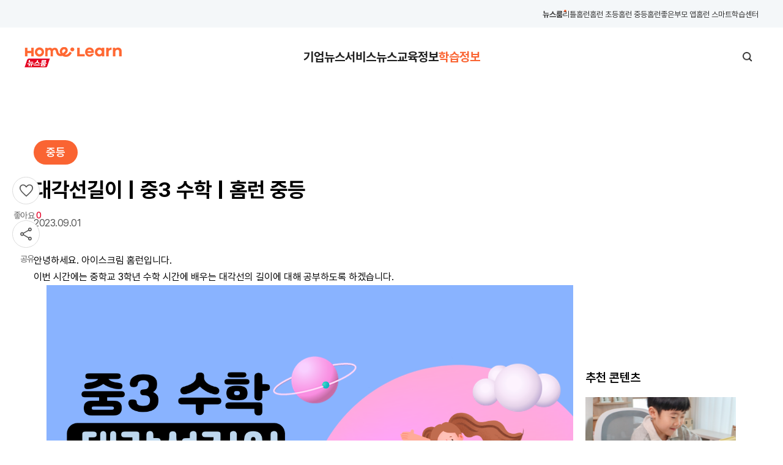

--- FILE ---
content_type: text/html;charset=UTF-8
request_url: https://www.home-learn.co.kr/newsroom/news/A/1676
body_size: 49386
content:

















    
        
        
        
    
    
        
    







<!DOCTYPE html>
<html xmlns="http://www.w3.org/1999/xhtml" xml:lang="ko" lang="ko">
<head>
    <title>대각선길이 | 중3 수학 | 홈런 중등</title>

    <link rel="canonical" href="/newsroom/news/A/1676">
    <meta name="robots" content="index,follow">
    <meta http-equiv="Content-type" content="text/html; charset=utf-8">
    <meta name="viewport" content="width=device-width, initial-scale=1, maximum-scale=1.0, minimum-scale=1.0, user-scalable=no">
    
    <meta name="description" content="아이스크림 홈런과 함께 중학교 3학년 수학 대각선의 길이에 대해 알아보도록 하겠습니다.">
    <meta name="keywords" content="아이스크림 홈런, 아이스크림홈런, 중등 아이스크림, 아이스크림초등, 홈런학습기, 홈런중등, 중3 수학, 대각선, 대각선의 길이, 중학교3학년수학, 중학교3학년 대각선의 길이, 대각선 길이를 구하는 공식">
    <meta property="og:type" content="website">
    <meta property="og:title" content="대각선길이 | 중3 수학 | 홈런 중등">
    
		
		
            <meta property="og:description" content="중학교 3학년 수학 대각선의 길이">
		
	
    <meta property="og:image" content="https://www.home-learn.co.kr/images/newsroom/common/img_logo.png">
    <meta property="og:image" content="https://www.home-learn.co.kr/servlets/ImageViewer?gubun=A&db=thumb&seq=1676">
    <meta property="og:url"	content="https://www.home-learn.co.kr/newsroom/news/A/1676">
    
    <meta name="twitter:card" content="summary">
    <meta name="twitter:title" content="대각선길이 | 중3 수학 | 홈런 중등">
    <meta name="twitter:description" content="중학교 3학년 수학 대각선의 길이">
    <meta name="twitter:image" content="https://www.home-learn.co.kr/images/newsroom/common/img_logo.png">
    <meta name="twitter:domain" content="아이스크림 에듀  뉴스룸 상세">

    <link rel="stylesheet" type="text/css" href="https://www.home-learn.co.kr/common_libs/slick-1.6.0/slick/slick.css"/>
    <script src="https://cdn.jsdelivr.net/npm/jquery@latest/dist/jquery.min.js"></script>
    <script src="https://www.home-learn.co.kr/js/newsroom/jquery.bxslider.js"></script>
    <script src="https://www.home-learn.co.kr/js/newsroom/masonry.pkgd.min.js"></script>
    <script type="text/javascript" src="https://developers.kakao.com/sdk/js/kakao.min.js"></script>
    <script src="https://apis.google.com/js/client.js?onload=load"></script>
    <script type="text/javascript" src="https://www.home-learn.co.kr/common_libs/slick-1.6.0/slick/slick.js"></script>
    <script src="https://cdnjs.cloudflare.com/ajax/libs/color-thief/2.3.2/color-thief.umd.js"></script>

    <script type="text/javaScript">
        var BASE_ROOT = ""; 
        var metaDesc = "아이스크림 홈런과 함께 중학교 3학년 수학 대각선의 길이에 대해 알아보도록 하겠습니다."; 
    </script>

    
    <link href="https://www.home-learn.co.kr/css/newsroom/style.css" rel="stylesheet" type="text/css" />
    <script src="https://www.home-learn.co.kr/front/scripts/newsroom.js"></script> 

    

    <script type="text/javaScript">
        var ua = String( navigator.userAgent ).toLowerCase();
        var mobile_yn = "N";
        if(/mobile/.test(ua)){
            mobile_yn="Y";
        } else {
            mobile_yn="N";
        }

        $(document).ready(function(){

            console.log('N', ":result.like_yn!!!!!!!!!!!")
            

            //youtube 자동 조정
            $(window).resize(function(){resizeYoutube();resizeNaverTv();});
            $(function(){resizeYoutube();resizeNaverTv();});
            function resizeYoutube(){ $("iframe").each(function(){ if( /^https?:\/\/www.youtube.com\/embed\//g.test($(this).attr("src")) ){ $(this).css("width","100%"); $(this).css("height",Math.ceil( parseInt($(this).css("width")) * 480 / 854 ) + "px");} }); }
            function resizeNaverTv(){ $("iframe").each(function(){ if( /^http?:\/\/serviceapi/g.test($(this).attr("src")) ){ $(this).css("width","100%"); $(this).css("height",Math.ceil( parseInt($(this).css("width")) * 480 / 854 ) + "px");} }); }
            $("#replyRegBtn").click(function() { //댓글 등록 버튼 클릭시
                
                alert('로그인을 해주세요. \r\n회원이 아니실경우 회원가입을 먼저 해주세요');

                var ua = String( navigator.userAgent ).toLowerCase();
                var c_location = $(location).attr("pathname");
                //if(/mobile/.test(ua)){
                location.href = "/member/Login.do?url="+c_location;

                return false;
                
                let gubun = $("#gubun").val();
                /*null 방지*/
                if(gubun==''){ $("#gubun").val('A')}
                let use_yn = "Y";

                if($("#comment").val()==""){
                    alert('댓글을 달아주세요.');
                    $("#comment").focus();
                    return false;
                }


                if($("input:checkbox[name='secretCheck']").is(":checked")) use_yn="S";

                $.ajax({ url	: "/newsroom/InsertReply.json",
                    type		: 'post',
                    dataType	: 'json',
                    data		: {
                        "target_id" : $("#news_uid").val(),
                        "content" : $("#comment").val(),
                        "gubun" : gubun,
                        "use_yn" : use_yn
                    },
                    timeout: 10000,
                    success: function(data){
                        window.location.reload();

                    },
                    error: function(xhr){
                        alert('['+xhr.status+'] 서버전송오류가 발생했습니다.');
                    },
                    complete:function(){
                    }
                });
            });

            $.ajax({ url	: "/newsroom/updateLog.json",
                type		: 'post',
                dataType	: 'json',
                data		: {
                    "target_id" : $("#news_uid").val(),
                    "gubun" : $("#gubun").val(),
                    "mobile_yn" : mobile_yn
                },
                timeout: 10000,
                success: function(data){
                },
                error: function(xhr){
                    console.log('['+xhr.status+'] 서버전송오류가 발생했습니다.');
                },
                complete:function(){
                }
            });

            if (mobile_yn == "Y") {$("#kakao_li").show();}

            // 목록가기, 임시처리
            $('#list_btn').click(function (){
                var firstCategory = '학습정보';
                var url = '';

                if (firstCategory == '기업뉴스') {
                    url = '/newsroom/list.do?news_gubun=cat&cat_id=1&parent_id=0&cat_nm=기업뉴스';
                } else if (firstCategory == '서비스뉴스') {
                    url = '/newsroom/list.do?news_gubun=cat&cat_id=2&parent_id=0&cat_nm=서비스뉴스';
                } else if (firstCategory == '교육정보') {
                    url = '/newsroom/list.do?news_gubun=cat&cat_id=3&parent_id=0&cat_nm=교육정보';
                } else if (firstCategory == '학습정보') {
                    url = '/newsroom/list.do?news_gubun=cat&cat_id=4&parent_id=0&cat_nm=학습정보';
                }else {
                    url = '/newsroom/main.do';
                }

                $('#list_btn').attr('href', url);
            });
        });

        var loginChkYn = "N";
        function fnTextLoginCheck() {
            
            if (loginChkYn == "N") {
                alert('로그인을 해주세요. \r\n회원이 아니실경우 회원가입을 먼저 해주세요');
                loginChkYn = "Y";
                var ua = String( navigator.userAgent ).toLowerCase();
                var c_location = $(location).attr("pathname");
                location.href = "/member/Login.do?url="+c_location;
                return false;
            }
            
        }

        function goLogin() {
            var ua = String( navigator.userAgent ).toLowerCase();
            var c_location = $(location).attr("pathname");
            location.href = "/member/Login.do?url="+c_location;
        }

        function goTagSearch(tag, gubun) {
            tag = tag.replace("#","");

            //로그 남기기
            $.ajax({ url	: "/newsroom/updateTagLog.json",
                type		: 'post',
                dataType	: 'json',
                data		: {
                    "tag" : tag,
                    "gubun" : gubun,
                    "mobile_yn" : mobile_yn
                },
                timeout: 10000,
                success: function(data){
                },
                error: function(xhr){
                    console.log('['+xhr.status+'] 서버전송오류가 발생했습니다.');
                },
                complete:function(){
                }
            });
            var encode_tags = encodeURIComponent(tag.replace("#",""));
            const tmpUrl = "/newsroom/"+encode_tags+"/search.do";
            $('[name=search_tag]').val(tag.replace("#",""));
            $('[name=search_txt]').val("");
            $('#search_form').attr('action', tmpUrl).submit();
        }

        var isLikeWorking = "N";

        function actionLike() {
            /*console.log('N',":like")*/
            if (isLikeWorking == "N") {
                isLikeWorking = "Y";
                
                    
                
                

                var gubun = $("#gubun").val();


                


                
                $.ajax({ url	: "/newsroom/insertlike.json",
                    type		: 'post',
                    dataType	: 'json',
                    data		: {
                        "target_id" : $("#news_uid").val(),
                        "gubun" : gubun
                    },
                    timeout: 10000,
                    success: function(data){
                        window.location.reload();

                    },
                    error: function(xhr){
                        alert('['+xhr.status+'] 서버전송오류가 발생했습니다.');
                    },
                    complete:function(){
                    }
                });
                
            }
        }

        function modComment(uid, content_index) {
            $(".comment_btn").eq(content_index).hide();
            $(".comment_del").eq(content_index).hide();
            $(".comment_savebtn").eq(content_index).show();
            $(".comment_cancelbtn").eq(content_index).show();
            $(".comment_text").eq(content_index).show();
            $(".comment_view").eq(content_index).hide();
        }

        function modCancelComment(uid, content_index) {
            $(".comment_btn").eq(content_index).show();
            $(".comment_del").eq(content_index).show();
            $(".comment_savebtn").eq(content_index).hide();
            $(".comment_cancelbtn").eq(content_index).hide();
            $(".comment_text").eq(content_index).hide();
            $(".comment_view").eq(content_index).show();
        }


        function modSaveComment(uid, content_index) {
            $.ajax({ url	: "/newsroom/updateComment.json",
                type		: 'post',
                dataType	: 'json',
                data		: {
                    "uid" : uid,
                    "content" : $("textarea[name=mod_comment]").eq(content_index).val(),
                },
                timeout: 10000,
                success: function(data){
                    window.location.reload();
                },
                error: function(xhr){
                    alert('['+xhr.status+'] 서버전송오류가 발생했습니다.');
                },
                complete:function(){
                }
            });
        }

        function delComment(uid) {
            $.ajax({ url	: "/newsroom/deleteComment.json",
                type		: 'post',
                dataType	: 'json',
                data		: {
                    "uid" : uid
                },
                timeout: 10000,
                success: function(data){
                    window.location.reload();
                },
                error: function(xhr){
                    alert('['+xhr.status+'] 서버전송오류가 발생했습니다.');
                },
                complete:function(){
                }
            });
        }

        function showPollResult() {
            $("#poll_view").hide();
            $("#poll_result").show();
            return false;
        }

        function showPollView() {
            $("#poll_view").show();
            $("#poll_result").hide();
            return false;
        }

        function applyPoll() {
            
            alert('로그인을 해주세요. \r\n회원이 아니실경우 회원가입을 먼저 해주세요');
            var ua = String( navigator.userAgent ).toLowerCase();
            var c_location = $(location).attr("pathname");
            //if(/mobile/.test(ua)){
            //	c_location = c_location.replace("/sigongweb/","");
            //    location.href = "/member/login/entry.mo?afterUrl="+c_location;
            //} else {
            location.href = "/member/Login.do?url="+c_location;
            //}
            return false;
            

            

            

            if ($("input[name=grp_radio]:checked").size() == 0) {
                alert("설문을 선택하여주세요.");
                return false;
            }
            
            $.ajax({ url	: "/newsroom/insertPoll.json",
                type		: 'post',
                dataType	: 'json',
                data		: {
                    "target_id" : $("#news_uid").val(),
                    
                    
                },
                timeout: 10000,
                success: function(data){
                    alert("투표 완료되었습니다. 감사합니다.");
                    window.location.reload();
                },
                error: function(xhr){
                    alert('['+xhr.status+'] 서버전송오류가 발생했습니다.');
                },
                complete:function(){
                }
            });

        }

        function goBannerLog(gubun, newwindow_yn, link, mobile_link, banner_id) {
            //로그 남기기
            $.ajax({ url	: "/newsroom/updateBannerLog.json",
                type		: 'post',
                dataType	: 'json',
                data		: {
                    "gubun" : gubun,
                    "mobile_yn" : mobile_yn,
                    "target_id" : banner_id
                },
                timeout: 10000,
                success: function(data){
                },
                error: function(xhr){
                    console.log('['+xhr.status+'] 서버전송오류가 발생했습니다.');
                },
                complete:function(){
                }
            });

            if (link.indexOf("https://") == "0") {
            } else {
                link = "http://"+link;
            }

            if (mobile_yn == "Y" && mobile_link != "") {
                link = mobile_link;
                if (link.indexOf("https://") == "0") {
                } else {
                    link = "http://"+link;
                }
            }

            if (newwindow_yn == "Y") {
                window.open(link);
            } else {
                location.href=link;
            }
        }

        // 기존+parent_id 추가 HL-70567 - 1차 depth 리스트 이동
        function goToListPage(gubun, uid, catNm, parentId){
            var menu_nm = gubun;
            if (gubun == "cat") {
                menu_nm = uid;
            }

            $.ajax({ url	: "/newsroom/updateMenuLog.json",
                type		: 'post',
                dataType	: 'json',
                data		: {
                    "menu_nm" : menu_nm,
                    "mobile_yn" : mobile_yn
                },
                timeout: 10000,
                success: function(data){
                },
                error: function(xhr){
                    console.log('['+xhr.status+'] 서버전송오류가 발생했습니다.');
                },
                complete:function(){
                }
            });

            // 초등 서브페이지 연결영역
            // 기존에는 db에서 카테고리로 가져오는 영역임. view단 연결을 위해 controller 연결.
            var tmpUrl = '';
            tmpUrl = "/newsroom/list.do?news_gubun="+gubun+"&cat_id="+uid+"&parent_id="+parentId+"&cat_nm="+catNm;

            location.href=tmpUrl;
        }

        function searchTag(txt) {
            //로그 남기기
            $.ajax({ url	: "/newsroom/updateTagLog.json",
                type		: 'post',
                dataType	: 'json',
                data		: {
                    "tag" : txt.replace("#",""),
                    "gubun" : "N",
                    "mobile_yn" : mobile_yn
                },
                timeout: 10000,
                success: function(data){
                },
                error: function(xhr){
                    console.log('['+xhr.status+'] 서버전송오류가 발생했습니다.');
                },
                complete:function(){
                }
            });

            search_tag = txt;
            $("#search_tag").val(search_tag);
            refreshPage();
        }

        function goAgr() {
            if (mobile_yn == "Y") {
                window.open("http://m.home-learn.com/sigongweb/company/PersonalDatarule.mo?lnk=none");
            } else {
                window.open("https://www.home-learn.co.kr/member/PrivacyClauseView.do");
            }
        }

        // 공유 시 각 SNS 값 
        $(document).on('click', '.sns-share-btn', function () {
            var snsType = $(this).attr('data-sns');  // 버튼의 data-sns 값 가져오기
            var title = $(this).attr('data-title') || "";  // 버튼의 data-title 값 가져오기
            var url = $(this).attr('data-url');

            if (!url.startsWith(BASE_ROOT)) {
                url = BASE_ROOT + url;
            }
            
            console.log("SNS:", snsType, "Title:", title, "URL:", url , "window.location.href:" , window.location.href);
        
            //toSNS(snsType, title, window.location.href);
            toSNS(snsType, title, url);
        });

    </script>
</head>
<body class="fixed newsroom_detail">
<!-- Google Tag Manager (noscript) -->
<noscript>
    <iframe src="https://www.googletagmanager.com/ns.html?id=GTM-NF7P6R3" height="0" width="0" style="display:none;visibility:hidden"></iframe>
</noscript>

<!-- End Google Tag Manager (noscript) -->
<form id="replyForm" name="replyForm" method="post">
    <input id="news_uid" name="news_uid" type="hidden" value="1676" />
    <input id="gubun" name="gubun" type="hidden" value="A" />
</form>
<form id="search_form" id="search_form" name="search_form" method="post">
    <input name="search_tag" type="hidden" value="" />
    <input name="search_txt" type="hidden" value="">
</form>

<!-- ## 헤더 -->
<header id="header" class="header_news">
    
	
		














    
        
        
        
    
    
        
    









<div class="etc_menu show-pc">
	<div class="inner">
		<ul class="tinyMenu">
			<li class="on">
				<a href="/newsroom/main.do">
					뉴스룸
				</a>
			</li>
			<li>
				<a href="https://little.home-learn.co.kr/" target="_blank">
					리틀홈런
				</a>
			</li>
			<li>
				<a href="https://www.home-learn.co.kr/main/Index.do" target="_blank">
					홈런 초등
				</a>
			</li>
			<li>
				<a href="https://mid.home-learn.co.kr/" target="_blank">
					홈런 중등
				</a>
			</li>
			<li>
				<a href="https://www.home-learn.co.kr/homelearn/cust1/parents-apps.html" target="_blank">
					홈런좋은부모 앱
				</a>
			</li>
			<li>
				<a href="https://www.home-learn.co.kr/center" target="_blank">
					홈런 스마트학습센터
				</a>
			</li>
		</ul>
	</div>
</div>
<div class="gnbMenu">
    <div class="inner">
        <div class="img_logo">
            <a href="/newsroom/main.do">
                <img src="https://www.home-learn.co.kr/images/newsroom/common/img_logo_v2.png"
					alt="뉴스룸 로고"
					class="show-pc">
                <img src="https://www.home-learn.co.kr/images/newsroom/common/img_logo_v2_MO.png"
					alt="뉴스룸 로고"
					class="show-ta show-mo">
            </a>
        </div>
		<!-- goToList parent_id 추가 HL-70567-->
        <ul class="nav_list">
            
                <li>
					
                    <a href="#"
                        onclick="javascript:goToListPage('cat','1','기업뉴스','0');"
                        class="">
                        기업뉴스
                    </a>
                </li>
            
                <li>
					
                    <a href="#"
                        onclick="javascript:goToListPage('cat','2','서비스뉴스','0');"
                        class="">
                        서비스뉴스
                    </a>
                </li>
            
                <li>
					
                    <a href="#"
                        onclick="javascript:goToListPage('cat','3','교육정보','0');"
                        class="">
                        교육정보
                    </a>
                </li>
            
                <li>
					
                    <a href="#"
                        onclick="javascript:goToListPage('cat','4','학습정보','0');"
                        class="active">
                        학습정보
                    </a>
                </li>
            
        </ul>
        <div class="search_controlBox">
            <div class="search_box">
                <input type="text" id="search_txt" value=""
                        placeholder="검색어를 입력해주세요.">
                <a href="#" class="btn_search">
                    <span class="blind">검색</span>
                </a>
            </div>
            <div class="btn_menu show-ta show-mo">
                <span></span>
                <span></span>
                <span></span>
            </div>
        </div>
    </div>
</div>
<script>
	// 기존+parent_id 추가 HL-70567 - 1차 depth 리스트 이동
	function goToListPage(gubun, uid, catNm, parentId){
		var menu_nm = gubun;
		if (gubun == "cat") {
			menu_nm = uid;
		}

		$.ajax({ url	: "/newsroom/updateMenuLog.json",
			type		: 'post',
			dataType	: 'json',
			data		: {
				"menu_nm" : menu_nm,
				"mobile_yn" : mobile_yn
			},
			timeout: 10000,
			success: function(data){
			},
			error: function(xhr){
				console.log('['+xhr.status+'] 서버전송오류가 발생했습니다.');
			},
			complete:function(){
			}
		});

		// 초등 서브페이지 연결영역
		// 기존에는 db에서 카테고리로 가져오는 영역임. view단 연결을 위해 controller 연결.
		var tmpUrl = '';
		tmpUrl = "/newsroom/list.do?news_gubun="+gubun+"&cat_id="+uid+"&parent_id="+parentId+"&cat_nm="+catNm;

		location.href=tmpUrl;
	}

	function goSearch() {
		const tmpUrl = BASE_ROOT + "/newsroom/" + $("#search_txt").val() + "/search.do";
		$('[name=search_tag]').val("");
		$('[name=search_txt]').val($("#search_txt").val());
		$('#search_form').attr('action', tmpUrl).submit();
	}
</script>
</header>
<!-- ## 헤더 END -->

<!-- ## 컨텐츠 -->
<div class="container">
    
    <div class="left_wing show-pc like_share">
        
        <div class="heart_wrap">
            <button class="heart" onclick="actionLike();">
                <span class="heart_off">
                    <img src="https://www.home-learn.co.kr/images/newsroom/common/img_heart_off.svg" alt="좋아요 off" class="heart_basic">
                </span>
                <span class="heart_on">
                    <img src="https://www.home-learn.co.kr/images/newsroom/common/img_heart_on.svg" alt="좋아요 on" class="heart_basic">
                </span>
            </button>
            <div class="heart_count text">
                좋아요 <span class="count">0</span>
            </div>
        </div>
        <div class="socialShare">
            <div class="share_wrap">
                <button class="share">
                    <span class="share_off">
                        <img src="https://www.home-learn.co.kr/images/newsroom/common/img_socialShare_off.svg"
                             alt="SNS 공유하기"
                             class="share_off_basic">
                    </span>
                    <span class="share_on">
                        <img src="https://www.home-learn.co.kr/images/newsroom/common/img_socialShare_on.svg"
                             alt="SNS 공유하기"
                             class="share_on_basic">
                    </span>
                </button>
                <div class="socialShare_text text">
                    공유
                </div>
            </div>
            <ul class="socialShare_list">
                <li>
                    <button class="sns-share-btn" data-sns="kakaotalk" data-title="대각선길이 | 중3 수학 | 홈런 중등" data-url="/newsroom/news/A/1676" >
                        <img src="https://www.home-learn.co.kr/images/newsroom/common/img_socialShare_kakao.svg"
                             alt="카카오톡 공유하기"
                             class="kakao_basic">
                    </button>
                </li>
                <li>
                    <button class="sns-share-btn" data-sns="blog" data-title="대각선길이 | 중3 수학 | 홈런 중등"  data-url="/newsroom/news/A/1676">
                        <img src="https://www.home-learn.co.kr/images/newsroom/common/img_socialShare_naverBlog.svg"
                             alt="네이버 블로그 공유하기"
                             class="blog_basic">
                    </button>
                </li>
                <li>
                    <button class="sns-share-btn" data-sns="copy" data-url="/newsroom/news/A/1676" >
                        <img src="https://www.home-learn.co.kr/images/newsroom/common/img_socialShare_url.svg"
                             alt="URL 공유하기"
                             class="url_basic">
                    </button>
                </li>
            </ul>
        </div>
    </div>
    <!-- 컨텐츠 시작 -->
    <div class="sc_wrap">
        <div class="inner">
            
            <section class="sc_comm sc_newsTop">
                <div class="inner">
                    <div class="newsroom_title">
                        
                        
                        

                        <div class="category">중등</div>
                        <h1 class="title">
                            대각선길이 | 중3 수학 | 홈런 중등
                        </h1>
                        <div class="postInfo_share like_share">
                            <div class="written">
								<span class="date">
									
									2023.09.01
								</span>
                                
                            </div>
                            <div class="socialShare show-ta show-mo">
                                <button class="heart" onclick="actionLike();">
                                    <span class="heart_off">
                                        <img src="https://www.home-learn.co.kr/images/newsroom/common/img_heart_off.svg" alt="좋아요 off" class="heart_basic">
                                    </span>
                                    <span class="heart_on">
                                        <img src="https://www.home-learn.co.kr/images/newsroom/common/img_heart_on.svg" alt="좋아요 on" class="heart_basic">
                                    </span>
                                </button>
                                <ul class="socialShare_list">
                                    <li>
                                        <button class="sns-share-btn" data-sns="kakaotalk" data-title="대각선길이 | 중3 수학 | 홈런 중등" data-url="/newsroom/news/A/1676" >
                                            <img src="https://www.home-learn.co.kr/images/newsroom/common/img_socialShare_kakao.svg"
                                                 alt="카카오톡 공유하기"
                                                 class="kakao_small">
                                        </button>
                                    </li>
                                    <li>
                                        <button class="sns-share-btn" data-sns="blog" data-title="대각선길이 | 중3 수학 | 홈런 중등" data-url="/newsroom/news/A/1676">
                                            <img src="https://www.home-learn.co.kr/images/newsroom/common/img_socialShare_naverBlog.svg"
                                                 alt="네이버 블로그 공유하기"
                                                 class="blog_small">
                                        </button>
                                    </li>
                                    <li>
                                        <button class="sns-share-btn" data-sns="copy" data-url="/newsroom/news/A/1676" >
                                            <img src="https://www.home-learn.co.kr/images/newsroom/common/img_socialShare_url.svg"
                                                 alt="URL 공유하기"
                                                 class="url_small">
                                        </button>
                                    </li>
                                </ul>
                            </div>
                        </div>
                    </div>
                    
                    
                </div>
            </section>
            
            <section class="sc_comm sc_contents">
                <div class="inner">
                    <div class="admin_content">
                        <div class="contents">
                            <p>안녕하세요. 아이스크림 홈런입니다.<br />
이번 시간에는 중학교 3학년 수학 시간에 배우는 대각선의 길이에 대해 공부하도록 하겠습니다.&nbsp;<br />
<img alt="" src="/common/image.do?imgPath=newsroom&amp;imgName=CK20230901173549998.png&amp;imgGubun=D" style="width: 861px; height: 499px;" /></p>

<p><br />
<strong><span style="color:#8e44ad;"><span style="font-size:14px;">1. 대각선의 길이의 개념</span></span></strong></p>

<h2><strong><span style="color:#8e44ad;"><span style="font-size:14px;">대각선 길이는 다각형(꼭지점으로 이루어진 도형)의 내부를 가로지르는 선분을 의미합니다.</span></span></strong></h2>
대각선은 다각형의 정점(꼭지점)을 연결하면서 그리는 선분으로, 다양한 모양과 크기의 다각형에서 나타납니다.<br />
대각선은 다각형 내부를 가로질러 다양한 정보를 제공합니다.
<p><br />
&nbsp;</p>

<p><strong><span style="font-size:14px;"><span style="color:#8e44ad;">2. 직사각형과 정삼각형의 대각선의 길이를 구하는 공식</span></span></strong>&nbsp;</p>

<h2><span style="font-size:14px;"><strong>1)&nbsp;직사각형의 대각선 길이 구하는 공식</strong></span></h2>

<p><br />
직사각형은 네 모서기가 90도 각을 이루는 다각형입니다.<br />
다음과 같이 직사각형의 가로와 세로 길이가 주어졌을 때, 대각선 길이를 계산하는 공식을 활용할 수 있습니다.<br />
<br />
<strong>대각선 길이 = &radic;(a^2+b^2)</strong><br />
<br />
&nbsp;</p>

<p><strong><span style="font-size:14px;">☆ 직사각형 대각선 길이를 구하는 예제 문제</span></strong></p>

<p><br />
<strong>가로길이 = 6cm, 세로길이 = 8cm인 직사각형의 대각선 길이</strong>를 계산해보도록 하겠습니다.<br />
대각선 길이 = <strong>&radic;(6^2+8^2 ) = &radic;(36+64) = &radic;100 = 10cm</strong><br />
<br />
&nbsp;</p>

<h2><span style="font-size:14px;"><strong>2)&nbsp;정삼각형의 대각선 길이 구하는 공식</strong></span></h2>

<p><br />
정삼각형은 세 변의 길이가 모두 동일하고, 내각이 60도인 다각형입니다.&nbsp;<br />
정삼각형의 대각선은 각 변의 중점을 연결한 선분입니다. 정삼각형의 한 변의 길이를 a라고 하면, 대각선 길이는 다음과 같이 계산할 수 있습니다.<br />
<br />
<strong>대각선 길이 = a x &radic;3&nbsp;</strong><br />
<br />
&nbsp;</p>

<h3><strong><span style="font-size:14px;">☆&nbsp;</span>정삼각형 대각선 길이를 구하는</strong> <strong><span style="font-size:14px;">예제 문제</span></strong></h3>

<p><br />
<strong>한 변의 길이 a = 4 cm인 정삼각형의 대각선 길이</strong>를 계산해봅시다.<br />
대각선 길이 = 4 x &radic;3 ≒ 6.93 cm (소수점 두 자리까지)<br />
<br />
따라서, 이 <strong>정삼각형의 대각선 길이는 약 6.93cm </strong>입니다.<br />
<br />
<br />
&nbsp;</p>

<p>대각선 길이는 중학교 3학년 학생들에게 중요한 수학적 개념 중 하나입니다.&nbsp;<br />
이 개념을 이해하고 활용하면 다각형의 형태와 특성을 더 잘 이해할 수 있으며, 수학적 능력을 향상시킬 수 있습니다.&nbsp;<br />
대각선 길이는 수학 뿐만 아니라 건축, 지리학, 공학 등 다양한 분야에서도 유용하게 활용되므로, 이 개념을 잘 이해하는 것이 중요합니다.&nbsp;<br />
<br />
지금까지 아이스크림 홈런이었습니다.<br />
<br />
<br />
<span style="color:#8e44ad;"><strong>중등 학습도 역시, 아이스크림 홈런</strong></span><br />
<br />
<u><strong><a href="https://mid.home-learn.co.kr/landing/ADLanding.do?lnd_no=1871" target="_blank"><span style="color:#8e44ad;">홈런 중등 무료체험 하기&gt;</span></a></strong><br />
<strong><a href="https://mid.home-learn.co.kr/payment" target="_blank"><span style="color:#8e44ad;">홈런 중등 유료학습 하기&gt;</span></a></strong></u><br />
&nbsp;</p>

                        </div>
                        <ul class="hastag">
                            
                            
                                <li>
                                    <a href="#" onclick="javascript:goTagSearch(&quot;#중학교3학년수학&quot;, &quot; N&quot;); return false;">
                                        #중학교3학년수학
                                    </a>
                                </li>
                            
                                <li>
                                    <a href="#" onclick="javascript:goTagSearch(&quot;#아이스크림홈런&quot;, &quot; N&quot;); return false;">
                                        #아이스크림홈런
                                    </a>
                                </li>
                            
                                <li>
                                    <a href="#" onclick="javascript:goTagSearch(&quot;#대각선&quot;, &quot; N&quot;); return false;">
                                        #대각선
                                    </a>
                                </li>
                            
                                <li>
                                    <a href="#" onclick="javascript:goTagSearch(&quot;#대각선길이&quot;, &quot; N&quot;); return false;">
                                        #대각선길이
                                    </a>
                                </li>
                            
                                <li>
                                    <a href="#" onclick="javascript:goTagSearch(&quot;#홈런중등&quot;, &quot; N&quot;); return false;">
                                        #홈런중등
                                    </a>
                                </li>
                            
                        </ul>
                        <a href="#" class="list_btn" id="list_btn" >
                            목록보기
                        </a>
                    </div>
                    
                    <div class="right_wing show-pc">
                        
                        <div class="youtube_playlist show-pc">
                            
                            <iframe
                                src="https://www.youtube.com/embed/videoseries?list=PLzqMNLkpV8VkjO08YUzCmgC8-ADUHNUdz&autoplay=1&mute=1&loop=1&controls=0&rel=0"
                                frameborder="0"
                                allow="autoplay; encrypted-media"
                                allowfullscreen>
                            </iframe>

                            
                        </div>
                        
                        
                            <div class="recommended_content">
                                <p>추천 콘텐츠</p>

                                
                                    
                                
                                    <div class="box_list">
                                        <div class="list_suggest">
                                            
                                                <div>
                                                    <a href="/newsroom/news/A/2935">
                                                            
                                                                <img src="/servlets/ImageViewer?repository_id=26aa6b5266d2427ea172e3e16afc8eb3&upload_seq=750&file_seq=1" alt="입시까지 이어지는 초등 학습 루틴" class="thumb"/>
                                                            
                                                            
                                                        <div class="text">
                                                            <p>입시까지 이어지는 초등 학습 루틴</p>
                                                            <span>초등 습관이 입시 경쟁력을 만든다</span>
                                                        </div>
                                                    </a>
                                                </div>
                                            
                                                <div>
                                                    <a href="/newsroom/news/A/2933">
                                                            
                                                                <img src="/servlets/ImageViewer?repository_id=26aa6b5266d2427ea172e3e16afc8eb3&upload_seq=747&file_seq=1" alt="2학기, 지금이 골든타임입니다" class="thumb"/>
                                                            
                                                            
                                                        <div class="text">
                                                            <p>2학기, 지금이 골든타임입니다</p>
                                                            <span>2학기 성적과 습관을 좌우하는 결정적 시기</span>
                                                        </div>
                                                    </a>
                                                </div>
                                            
                                                <div>
                                                    <a href="/newsroom/news/A/2929">
                                                            
                                                                <img src="/servlets/ImageViewer?repository_id=26aa6b5266d2427ea172e3e16afc8eb3&upload_seq=743&file_seq=1" alt="2028 대입제도 변화와 대비법" class="thumb"/>
                                                            
                                                            
                                                        <div class="text">
                                                            <p>2028 대입제도 변화와 대비법</p>
                                                            <span>기초를 오래, 깊게 쌓는 아이가 이기는 시대 – 2028 대입 대비 전략</span>
                                                        </div>
                                                    </a>
                                                </div>
                                            
                                                <div>
                                                    <a href="/newsroom/news/A/2924">
                                                            
                                                                <img src="/servlets/ImageViewer?repository_id=26aa6b5266d2427ea172e3e16afc8eb3&upload_seq=736&file_seq=1" alt="지금은 독서로 '공부머리'를 키울 때입니다" class="thumb"/>
                                                            
                                                            
                                                        <div class="text">
                                                            <p>지금은 독서로 '공부머리'를 키울 때입니다</p>
                                                            <span>최승필 작가와 함께하는 문해력 사고력 키우기 강연회</span>
                                                        </div>
                                                    </a>
                                                </div>
                                            
                                                <div>
                                                    <a href="/newsroom/news/A/2920">
                                                            
                                                                <img src="/servlets/ImageViewer?repository_id=26aa6b5266d2427ea172e3e16afc8eb3&upload_seq=732&file_seq=1" alt="부모가 먼저 읽어야 아이가 달라진다" class="thumb"/>
                                                            
                                                            
                                                        <div class="text">
                                                            <p>부모가 먼저 읽어야 아이가 달라진다</p>
                                                            <span>아이의 독서는 부모의 책장에서 시작됩니다</span>
                                                        </div>
                                                    </a>
                                                </div>
                                            
                                        </div>
                                        <div class="recommended_content_indicator">
                                            <div class="prevArrow">이전</div>
                                            <div class="nextArrow">다음</div>
                                        </div>
                                    </div>
                                
                                    
                                
                            </div>
                        
                    </div>
                </div>
            </section>
            
            <section class="sc_comm sc_relatedContent">
                <div class="inner">
                    <p class="title">관련 콘텐츠</p>
                    
                        
                            <div class="relatedContent_wrap">
                                
                                    <a href="/newsroom/news/A/1829">
                                        <div class="thumb">
                                            
                                                
                                                

                                                
                                                
                                                    <img src="/common/image.do?imgPath=newsroom&imgName=CK20231116164658758.png&imgGubun=D" alt="호의 길이 | 중3 수학 | 아이스크림 홈" />
                                                

                                                
                                                
                                            
                                        </div>
                                        <div class="text">
                                            <p>호의 길이 | 중3 수학 | 아이스크림 홈</p>
                                        </div>
                                    </a>
                                
                                    <a href="/newsroom/news/A/1819">
                                        <div class="thumb">
                                            
                                                
                                                

                                                
                                                
                                                    <img src="/common/image.do?imgPath=newsroom&imgName=CK20231109152513021.png&imgGubun=D" alt="현의길이 | 중3 수학 | 홈런중등" />
                                                

                                                
                                                
                                            
                                        </div>
                                        <div class="text">
                                            <p>현의길이 | 중3 수학 | 홈런중등</p>
                                        </div>
                                    </a>
                                
                                    <a href="/newsroom/news/A/1807">
                                        <div class="thumb">
                                            
                                                
                                                

                                                
                                                
                                                    <img src="/common/image.do?imgPath=newsroom&imgName=CK20231101163510750.png&imgGubun=D" alt="삼각형 둘레 공식 | 중3 수학 | 홈런중등" />
                                                

                                                
                                                
                                            
                                        </div>
                                        <div class="text">
                                            <p>삼각형 둘레 공식 | 중3 수학 | 홈런중등</p>
                                        </div>
                                    </a>
                                
                            </div>
                        
                        
                        
                    
                </div>
            </section>
        </div>
    </div>
</div>
<!-- ## 컨텐츠 END -->

<!-- ## 풋터 -->
<footer>
    
















    
        
        
        
    
    
        
    












<section class="footerBanner">
	<div class="inner">
		<div class="left_column">
			<p>
				아이 스스로 공부하는 습관,<br/>
				홈런을 무료로 체험해보세요.
			</p>
			<a href="https://www.home-learn.co.kr/landing/ADLanding.do?lnd_no=2784" target="_blank">
				무료 체험 시작하기
			</a>
		</div>
		<div class="right-column show-pc">
			<img src="https://www.home-learn.co.kr/images/newsroom/common/img_footerBanner_logo.png" alt="로고">
		</div>
	</div>
</section>

<section class="footerContent">
	<div class="inner">
		<div class="left-column show-pc">
			<div class="logo">
				<img src="https://www.home-learn.co.kr/images/newsroom/common/img_logo.png" alt="뉴스룸 로고">
			</div>
		</div>
		<div class="right-column">
			<ul class="policy_info">
				<li>
					<a href="https://www.home-learn.co.kr/homelearn/info1/Info102_12.html" target="_blank">
						개인정보처리방침
					</a>
				</li>
				<li>
					<a href="mailto:newsroom@i-screamedu.co.kr">
						newsroom@i-screamedu.co.kr
					</a>
				</li>
			</ul>
			<ul class="address">
				<li>주소 : 서울특별시 서초구 매헌로 16, 16,18층  ㈜아이스크림에듀</li>
				<li>대표 : 박기석</li>
				<li>대표전화 : 1544-0910</li>
				<li>팩스 : 02-3440-7663</li>
			</ul>
			<span class="copyright">Copyright ⓒ i-Scream edu Corporation. All right reserved.</span>
		</div>
	</div>
</section>

</footer>
<!-- ## 풋터 END -->
</body>
</html>



--- FILE ---
content_type: image/svg+xml
request_url: https://www.home-learn.co.kr/images/newsroom/common/img_socialShare_on.svg
body_size: 443
content:
<?xml version="1.0" encoding="UTF-8"?>
<svg id="_레이어_2" data-name="레이어_2" xmlns="http://www.w3.org/2000/svg" viewBox="0 0 14 14">
  <defs>
    <style>
      .cls-1 {
        fill: #555;
      }
    </style>
  </defs>
  <g id="_레이어_1-2" data-name="레이어_1">
    <path class="cls-1" d="M14,1.41l-1.41-1.41-5.59,5.59L1.41,0,0,1.41l5.59,5.59L0,12.59l1.41,1.41,5.59-5.59,5.59,5.59,1.41-1.41-5.59-5.59L14,1.41Z"/>
  </g>
</svg>

--- FILE ---
content_type: application/javascript
request_url: https://www.home-learn.co.kr/front/scripts/newsroom.js
body_size: 17886
content:
var currentPath = window.location.pathname;			// 현재 주소
var cleanBaseRoot = BASE_ROOT.replace(/\/$/, "");	// 끝에 있는 `/` 제거

var sns_gbn		= "";	// SNS구분
var sns_title   = "";	// 게시글 제목

/************************************************************************ 
## (페이지 공통)
************************************************************************/
// Clarity 스크립트
(function(c,l,a,r,i,t,y){
    c[a]=c[a]||function(){(c[a].q=c[a].q||[]).push(arguments)};
    t=l.createElement(r);
    t.async=1;
    t.src="https://www.clarity.ms/tag/"+i;
    y=l.getElementsByTagName(r)[0];
    y.parentNode.insertBefore(t,y);
})(window, document, "clarity", "script", "gqcyqwo8ce");

(function(w,d,s,l,i){w[l]=w[l]||[];w[l].push({'gtm.start':
    new Date().getTime(),event:'gtm.js'});var f=d.getElementsByTagName(s)[0],
j=d.createElement(s),dl=l!='dataLayer'?'&l='+l:'';j.async=true;j.src=
'https://www.googletagmanager.com/gtm.js?id='+i+dl;f.parentNode.insertBefore(j,f);
})(window,document,'script','dataLayer','GTM-NF7P6R3');

/*
(function(w,d,s,l,i){w[l]=w[l]||[];w[l].push({'gtm.start':
    new Date().getTime(),event:'gtm.js'});var f=d.getElementsByTagName(s)[0],
    j=d.createElement(s),dl=l!='dataLayer'?'&l='+l:'';j.async=true;j.src=
    'https://www.googletagmanager.com/gtm.js?id='+i+dl;f.parentNode.insertBefore(j,f);
})(window,document,'script','dataLayer','GTM-5QDHFTD9');*/


// Google Analytics 스크립트
/*(function(i,s,o,g,r,a,m){i['GoogleAnalyticsObject']=r;i[r]=i[r]||function(){
	(i[r].q=i[r].q||[]).push(arguments)},i[r].l=1*new Date();a=s.createElement(o),
		m=s.getElementsByTagName(o)[0];a.async=1;a.src=g;m.parentNode.insertBefore(a,m)
})(window,document,'script','https://www.google-analytics.com/analytics.js','ga');

ga('create', 'UA-80202522-2', 'auto');
ga('create', 'UA-80202522-1', 'auto', 'fulltracker');
ga('send', 'pageview');
ga('fulltracker.send', 'pageview');*/

/************************************************************************ 
## 컨텐츠 시작
************************************************************************/
$(document).ready(function () {
	headerHandlers();				// 헤더 기능 관련
	likeAndShareHandlers();			// 좋아요, 공유하기 기능 관련
	
	/**************** ## 메인 페이지에서만 적용 ****************/
	if (currentPath.includes("/main.do")) {
		mainSlider();
		initColorThief();			// 임시 적용
	}
	/**************** ## 상세 페이지에서만 적용 ****************/
	if (currentPath.includes("/newsroom/news/A/")) {
        initColorThief();
		initRecommendedSlide();
    }
    /**************** ## 리스트 페이지에서만 적용 ****************/
	if (currentPath.includes("/list.do")) {
		topBtn();
    }
})

/************************************************************************ 
## (상세 페이지)
************************************************************************/
// colorThief로 대표 썸네일 색상 추출
// 기존 등록돼있는 기사의 썸네일 사이즈가 리뉴얼과 상이한 이유로 적용
function initColorThief() {
    const colorThief = new ColorThief();
    const repThumbs = document.querySelectorAll('.rep_thumb');

    if (repThumbs.length === 0) {
        console.warn("⚠️ `.rep_thumb` 요소를 찾을 수 없습니다.");
        return;
    }

    // 성능 최적화를 위한 단일 Canvas 재사용
    const canvas = document.createElement("canvas");
    const ctx = canvas.getContext("2d", { willReadFrequently: true });

    repThumbs.forEach(repThumb => {
        const img = repThumb.querySelector('img');

        if (!img) {
            console.warn("⚠️ `.rep_thumb` 내부에 이미지 요소를 찾을 수 없습니다.");
            return;
        }

        img.crossOrigin = "anonymous"; // CORS 방지

        function onImageLoad() {
            try {
                if (img.naturalWidth === 0 || img.naturalHeight === 0) {
                    console.warn(`⚠️ ${img.src} 이미지가 올바르게 로드되지 않음.`);
                    return;
                }

                // Canvas 크기 설정
                canvas.width = img.naturalWidth;
                canvas.height = img.naturalHeight;

                ctx.clearRect(0, 0, canvas.width, canvas.height); // 기존 데이터 제거
                ctx.drawImage(img, 0, 0, canvas.width, canvas.height);

                // 중앙 왼쪽 & 오른쪽 픽셀 추출
                const leftPixel = ctx.getImageData(0, img.naturalHeight / 2, 1, 1).data;
                const rightPixel = ctx.getImageData(img.naturalWidth - 1, img.naturalHeight / 2, 1, 1).data;

                let leftColor = `rgb(${leftPixel[0]}, ${leftPixel[1]}, ${leftPixel[2]})`;
                let rightColor = `rgb(${rightPixel[0]}, ${rightPixel[1]}, ${rightPixel[2]})`;

                // 성능 최적화: getPalette() 최소화
                let palette;
                if ((leftColor === "rgb(0, 0, 0)" || rightColor === "rgb(0, 0, 0)") && img.naturalWidth > 50) {
                    palette = colorThief.getPalette(img, 3); // 색상 3개만 추출하여 성능 향상
                }

                if (leftColor === "rgb(0, 0, 0)" && palette?.[0]) {
                    leftColor = `rgb(${palette[0].join(', ')})`;
                }
                if (rightColor === "rgb(0, 0, 0)" && palette?.[1]) {
                    rightColor = `rgb(${palette[1].join(', ')})`;
                }

                // 최적화: requestAnimationFrame 사용하여 레이아웃 쓰레드 차단 방지
                requestAnimationFrame(() => {
                    repThumb.style.background = `linear-gradient(to right, ${leftColor}, ${rightColor})`;
                });

            } catch (error) {
                console.error(`❌ Color Thief 처리 중 오류 발생 (${img.src}):`, error);
            }
        }

        // 이미지가 로드된 경우 즉시 실행, 아니라면 `onload` 등록
        if (img.complete && img.naturalWidth > 0) {
            requestAnimationFrame(onImageLoad);
        } else {
            img.onload = onImageLoad;
            img.onerror = () => console.error(`❌ 이미지 로드 실패: ${img.src}`);
        }
    });
}

// 추천 콘텐츠 슬라이드
function initRecommendedSlide() {
    var $suggestSlider = $('.list_suggest');
    var suggestSlideCount = $suggestSlider.find('div').length;

    if (suggestSlideCount <= 1) {  // 슬라이드 개수가 1개 이하일 때
        if ($suggestSlider.hasClass('slick-initialized')) {
            $suggestSlider.slick('unslick'); // slick 해제
        }
        $('.recommended_content_indicator').css('display', 'none'); // 인디케이터 숨기기
    } else {
        if (!$suggestSlider.hasClass('slick-initialized')) {
            $suggestSlider.slick({
                prevArrow: $('.recommended_content_indicator .prevArrow'),
                nextArrow: $('.recommended_content_indicator .nextArrow'),
                autoplay: true,
                autoplaySpeed: 2000,
                speed: 1200,
            });
        }
		
        $('.recommended_content_indicator').css('display', 'flex'); // 인디케이터 보이기
    }
}

/************************************************************************ 
## (메인/리스트/상세 페이지) SNS 공유 관련
************************************************************************/
//페이스북, 네이버블록, 밴드 공유하기
function toSNS(sns_gbn, snsTitle, strURL) {
    var cw = screen.availWidth;     //화면 넓이
    var ch = screen.availHeight;    //화면 높이
    var sw = 800;    //띄울 창의 넓이
    var sh = 800;    //띄울 창의 높이
    var ml = (cw-sw)/2;        //가운데 띄우기위한 창의 x위치
    var mt = (ch-sh)/2;         //가운데 띄우기위한 창의 y위치

    var pathname	= $(location).attr("pathname");
    var query			= $(location).attr("search");
    var g_prodUrl	= "http://m.home-learn.com"+pathname+query;

    //주소복사
    if(sns_gbn=="copy") {
        copy_clip(strURL);
    }

    //카카오스토리 공유
    else if(sns_gbn=="kakaostory") {
        shareStory(snsTitle, strURL );
    }

    //카카오톡 공유
    else if(sns_gbn=="kakaotalk") {
        sendKakaoTalk(snsTitle, strURL );
    }

    //SNS 연동
    else {
        var snsArray = {}; // 배열 대신 객체 사용
        var strMsg	= snsTitle + " " + strURL;
        var image	= "이미지경로";

        var snsArray = {
            twitter: `http://twitter.com/share?url=${encodeURIComponent(strURL)}&text=${encodeURIComponent(snsTitle)}`,
            facebook: `http://www.facebook.com/sharer/sharer.php?u=${encodeURIComponent(strURL)}&t=${encodeURIComponent(snsTitle)}`,
            kakaostory: `https://story.kakao.com/s/share?url=${encodeURIComponent(strURL)}&text=${encodeURIComponent(snsTitle)}`,
            blog: `http://blog.naver.com/openapi/share?url=${encodeURIComponent(strURL)}&title=${encodeURIComponent(snsTitle)}`,
            band: `http://band.us/plugin/share?body=${encodeURIComponent(snsTitle)} ${encodeURIComponent(strURL)}&route=${encodeURIComponent(strURL)}`,
            line: `http://line.me/R/msg/text/?${encodeURIComponent(snsTitle)} ${encodeURIComponent(strURL)}`
        };

        if (sns_gbn == "facebook") {
            var win = window.open(snsArray[sns_gbn],'','width=600,height=300,scrollbars=no');
        } else if (sns_gbn == "blog") {
            var win = window.open(snsArray[sns_gbn],'','width=600,height=300,scrollbars=no');
        } else {
            var win = window.open(snsArray[sns_gbn]);
        }
    }
}
//주소복사
function copy_clip(url) {
	var IE = (document.all) ? true : false;
	if (IE) {
		window.clipboardData.setData("Text", url);
		alert("이 글의 단축 URL입니다. 아래의 주소를 복사해주세요.");
	} else {
		temp = prompt("이 글의 단축 URL입니다. 아래의 주소를 복사해주세요.", url);
	}
}
function shareStory(strTitle, strURL) {
    Kakao.Story.share({
        url: strURL,
        text: strTitle
    });
}
function sendKakaoTalk(strTitle, strURL) {
    if (!Kakao.isInitialized()) {
        Kakao.init('37776a1cdce5e099dde1f38317d89ffe');
    }

    var descriptionText = typeof metaDesc !== "undefined" ? metaDesc : "";

    Kakao.Link.sendDefault({
        objectType: 'feed',
        content: {
            title: strTitle,
            description: descriptionText,
            imageUrl: 'https://www.home-learn.co.kr/front/imgs/newsroom/kakao_banner.jpg',
            imageWidth: 800,
            imageHeight: 400,
            link: {
                mobileWebUrl: strURL,
                webUrl: strURL
            }
        },
    });
}

/************************************************************************ 
## 검색 관련
function goSearch() {
    const tmpUrl = BASE_ROOT + "/newsroom/" + $("#search_txt").val() + "/search.do";
    $('[name=search_tag]').val("");
    $('[name=search_txt]').val($("#search_txt").val());
    $('#search_form').attr('action', tmpUrl).submit();
}
************************************************************************/

/************************************************************************ 
## 헤더 관련
************************************************************************/
function headerHandlers(){
	// 헤더 검색 아이콘 클릭 시
    $('.btn_search').on('click', function (event) {
        event.preventDefault();
        $(this).toggleClass("active");
        $(".search_box").toggleClass("active"); // 검색 인풋 박스 온·오프
    });
    // 모바일 헤더 메뉴 버튼 클릭 시
    $('.btn_menu').on('click', function (){
        $('#header').toggleClass('mobile');
        $(this).toggleClass('mobile');
        
        // 헤더 모바일일 때 브라우저 스크롤 막기
        if($('#header').hasClass('mobile')){
            $('html, body').css({'overflow': 'hidden'});
        }else{
            $('html, body').css({'overflow': 'auto'});
        }
    });
    // 헤더 검색 인풋에서 enter 키 입력 시
    $("#search_txt").keyup (function (e) {
        if(e.keyCode == 13) goSearch (); 
    });	
}

/************************************************************************ 
## 좋아요, SNS 공유 관련
************************************************************************/
function likeAndShareHandlers(){
	// 좋아요 버튼 클릭 시
    $(document).on('click', '.heart', function () {
        $(this).toggleClass('active');
        $('.heart_count .count').toggleClass('active');
    });
     // 공유 버튼 클릭 시
    $(document).on('click', '.socialShare', function () {
        $(this).find('.share').toggleClass('active');
        $(this).find('.socialShare_list').toggleClass('active');
    });
    /* 공유 시 각 SNS 값 
    $(document).on('click', '.sns-share-btn', function () {
        var snsType = $(this).attr('data-sns');  // 버튼의 data-sns 값 가져오기
        var title = $(this).attr('data-title') || "";  // 버튼의 data-title 값 가져오기
		var url = $(this).attr('data-url');

        if (!url.startsWith(BASE_ROOT)) {
            url = BASE_ROOT + url;
        }
		
		console.log("SNS:", snsType, "Title:", title, "URL:", url , "window.location.href:" , window.location.href);
    
        //toSNS(snsType, title, window.location.href);
		toSNS(snsType, title, url);
    });
    */
}

/************************************************************************ 
## (메인 페이지) 최상단 배너 영역
************************************************************************/
function mainSlider() {
    var $heroSlider = $('.hero_slide');
    var heroSlideCount = $heroSlider.children().length;

    // 등록된 스플래시 배너가 1개밖에 없을 경우
    if (heroSlideCount <= 1) { 
        if ($heroSlider.hasClass('slick-initialized')) {
            $heroSlider.slick('unslick');
        }
        $('.hero_slide_btn').addClass('non_exposure');
    } else {
        if (!$heroSlider.hasClass('slick-initialized')) {
            $heroSlider.slick({
                pauseOnHover: false,
                pauseOnFocus: false,
                pauseOnDotsHover: false,
                autoplay: true,
                autoplaySpeed: 2000,
                dots: true,
                arrows: false,
                speed: 1200,
            });
        }
    }

    // 재생/정지 제어 버튼
    $('.playPauseBtn').click(function() {
        $(this).toggleClass('slickControl');

        if ($('.playPauseBtn').hasClass('slickControl') === false) { 
            $('.hero_slide').slick('slickPlay');
        } else {
            $('.hero_slide').slick('slickPause');
        }
    });

    // 1024 이하일 때 뉴스 기사 슬라이드
    function toggleSlick() {
        if ($(window).width() <= 1007) {
            if (!$('.news_content').hasClass('slick-initialized')) {
                $('.news_content').slick({
                    slidesToShow: 2,
                    variableWidth: true,
                    arrows: false,
                    infinite: true,
                    speed: 1200,
                });
            }
        } else {
            if ($('.news_content').hasClass('slick-initialized')) {
                $('.news_content').slick('unslick');
            }
        }
    }

    // 페이지 로드 시 실행
    toggleSlick();

    // 창 크기 변경 시 실행
    $(window).on('resize', function() {
        toggleSlick();
    });
}

/************************************************************************ 
## (리스트 페이지) 탑버튼
************************************************************************/
function topBtn() {
	var topBtn = $('.topBtn');

    $(window).scroll(function() { // 스크롤 시 탑버튼 노출
        if ($(window).scrollTop() >= $('#header').height()) {
            topBtn.addClass('show');
        } else {
            topBtn.removeClass('show');
        }
    });

    topBtn.on('click', function(e) { 
        e.preventDefault();
        $('html, body').animate({scrollTop: 0}, 500);
    });
}

/************************************************************************ 
## (메인/상세 페이지) 유튜브 쇼츠 마우스 호버 시 자동 재생
************************************************************************/
/*
// YouTube API 로드
var tag = document.createElement('script');
tag.src = "https://www.youtube.com/iframe_api";
var firstScriptTag = document.getElementsByTagName('script')[0];
firstScriptTag.parentNode.insertBefore(tag, firstScriptTag);

var player;

// API 로딩 후 비디오 플레이어 생성
function onYouTubeIframeAPIReady() {
    player = new YT.Player('youtube-video', {
        events: {
            'onReady': onPlayerReady
        }
    });
}

// 플레이어 준비가 되면 호버 이벤트 추가
function onPlayerReady(event) {
    var youtubePlaylist = document.querySelector('.youtube_playlist');
    var overlay = document.querySelector('.overlay'); // 오버레이 div 선택

    youtubePlaylist.addEventListener('mouseenter', function() {
        if (player && player.playVideo) {
            player.playVideo(); // 마우스가 올라가면 재생
        }
        overlay.classList.remove('show'); // 'show' 클래스를 제거하여 오버레이 숨김
        console.log('dd')
    });
}
*/


--- FILE ---
content_type: image/svg+xml
request_url: https://www.home-learn.co.kr/images/newsroom/common/img_socialShare_url.svg
body_size: 818
content:
<?xml version="1.0" encoding="UTF-8"?>
<svg id="_레이어_2" data-name="레이어_2" xmlns="http://www.w3.org/2000/svg" viewBox="0 0 33.33 16.67">
  <defs>
    <style>
      .cls-1 {
        fill: #555;
      }
    </style>
  </defs>
  <g id="_레이어_1-2" data-name="레이어_1">
    <path class="cls-1" d="M15.28,16.67h-6.94c-2.31,0-4.27-.81-5.9-2.44S0,10.64,0,8.33.81,4.06,2.44,2.44,6.03,0,8.33,0h6.94v2.78h-6.94c-1.54,0-2.86.54-3.94,1.62-1.08,1.08-1.62,2.39-1.62,3.93s.54,2.85,1.62,3.94c1.08,1.08,2.39,1.62,3.94,1.63h6.94v2.78ZM10.14,9.72v-2.78h13.06v2.78h-13.06ZM18.06,16.67v-2.78h6.94c1.54,0,2.86-.54,3.94-1.62,1.08-1.08,1.62-2.39,1.62-3.93s-.54-2.85-1.62-3.94c-1.08-1.08-2.39-1.63-3.94-1.63h-6.94V0h6.94c2.31,0,4.27.81,5.9,2.44s2.44,3.59,2.44,5.9-.81,4.27-2.44,5.9-3.59,2.44-5.9,2.44h-6.94Z"/>
  </g>
</svg>